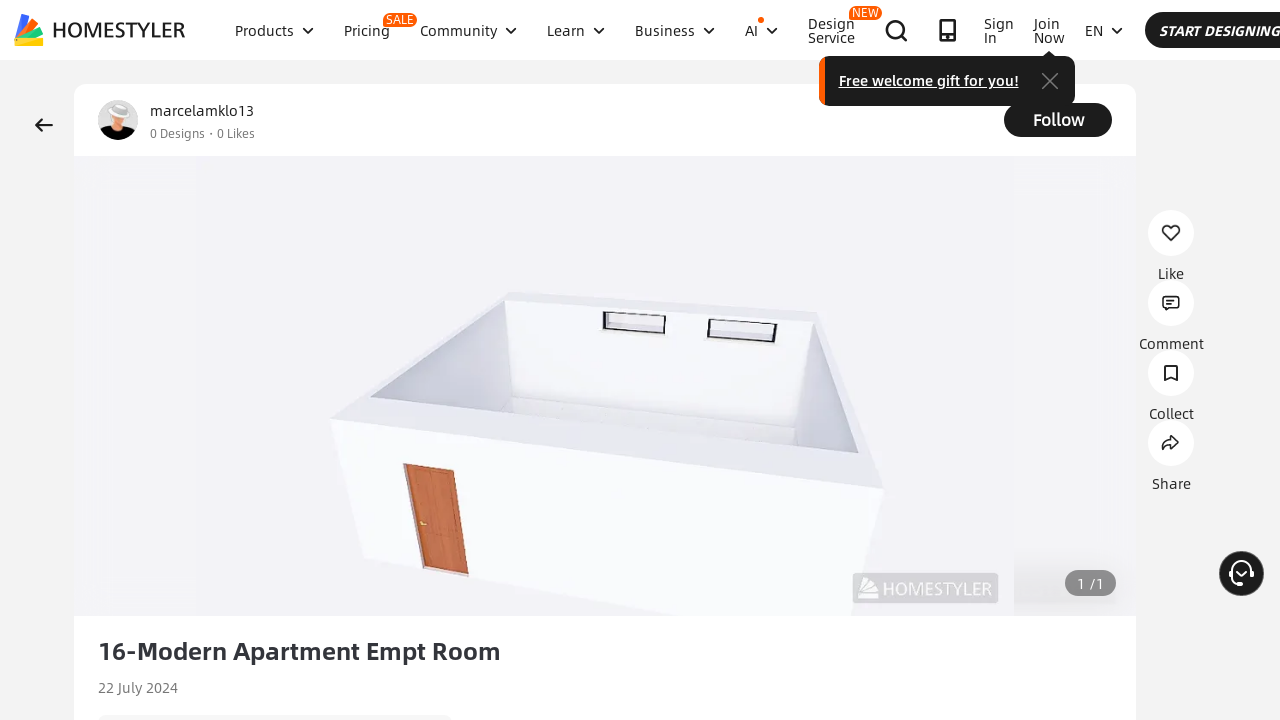

--- FILE ---
content_type: text/html; charset=utf-8
request_url: https://www.google.com/recaptcha/api2/aframe
body_size: 182
content:
<!DOCTYPE HTML><html><head><meta http-equiv="content-type" content="text/html; charset=UTF-8"></head><body><script nonce="btwrjaEoLdKAvnFiTM9wjQ">/** Anti-fraud and anti-abuse applications only. See google.com/recaptcha */ try{var clients={'sodar':'https://pagead2.googlesyndication.com/pagead/sodar?'};window.addEventListener("message",function(a){try{if(a.source===window.parent){var b=JSON.parse(a.data);var c=clients[b['id']];if(c){var d=document.createElement('img');d.src=c+b['params']+'&rc='+(localStorage.getItem("rc::a")?sessionStorage.getItem("rc::b"):"");window.document.body.appendChild(d);sessionStorage.setItem("rc::e",parseInt(sessionStorage.getItem("rc::e")||0)+1);localStorage.setItem("rc::h",'1768648110550');}}}catch(b){}});window.parent.postMessage("_grecaptcha_ready", "*");}catch(b){}</script></body></html>

--- FILE ---
content_type: application/javascript
request_url: https://gj.mmstat.com/eg.js?t=1768648101851
body_size: 83
content:
window.goldlog=(window.goldlog||{});goldlog.Etag="plvyIQEPgBUCAQOWcC9dVZiJ";goldlog.stag=2;

--- FILE ---
content_type: application/javascript
request_url: https://gj.mmstat.com/eg.js?t=1768648108231
body_size: -75
content:
window.goldlog=(window.goldlog||{});goldlog.Etag="plvyIQEPgBUCAQOWcC9dVZiJ";goldlog.stag=1;